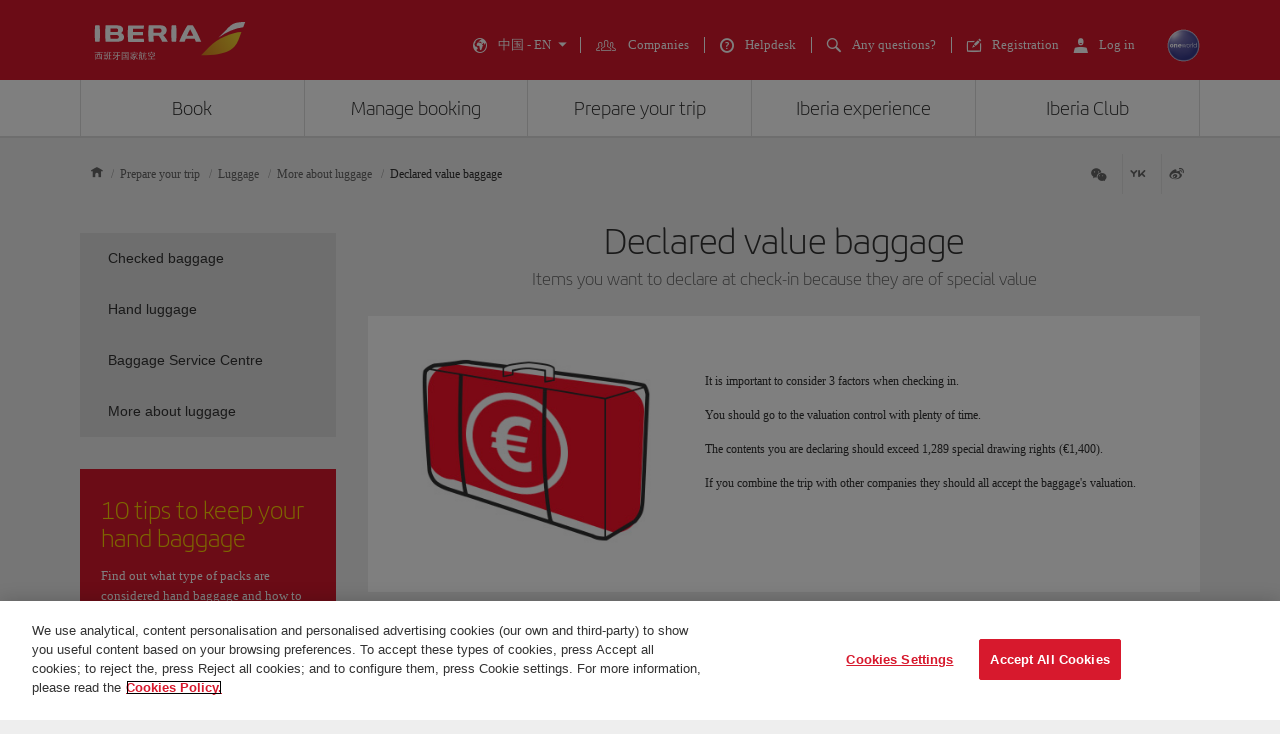

--- FILE ---
content_type: image/svg+xml
request_url: https://www.iberia.com/wcs/logos/iberia/logo_cn.svg
body_size: 3145
content:
<?xml version="1.0" encoding="utf-8"?>
<!-- Generator: Adobe Illustrator 22.1.0, SVG Export Plug-In . SVG Version: 6.00 Build 0)  -->
<svg version="1.1" id="Capa_1" xmlns="http://www.w3.org/2000/svg" xmlns:xlink="http://www.w3.org/1999/xlink" x="0px" y="0px"
	 viewBox="0 0 180 45" style="enable-background:new 0 0 180 45;" xml:space="preserve">
<style type="text/css">
	.st0{fill:#FFFFFF;}
	.st1{fill:url(#SVGID_1_);}
</style>
<g>
	<g>
		<path class="st0" d="M84.3,18.3c-0.8-1.2-1.6-2.1-2.3-2.8c2.5-0.9,4.1-3,4.1-5.7c0-1.5-0.5-2.9-1.5-3.9c-1.3-1.4-3.4-2-6.7-2H64.8
			c-0.3,3-0.5,6.6-0.5,9.8c0,3.2,0.2,6.4,0.5,9.8h6.1c-0.3-2.5-0.4-4.7-0.5-7.3h6.1c0.4,0.5,1.2,1.4,1.9,2.6
			c0.9,1.4,1.6,2.8,2.3,4.6h6.8C86.7,21.9,85.7,20.3,84.3,18.3z M78.5,12.6h-8.1c0-1.5,0.1-3.1,0.2-5h5.3c2,0,2.9,0.2,3.5,0.9
			c0.4,0.4,0.6,0.9,0.6,1.6C80,11.1,79.5,12.1,78.5,12.6z M7.1,13.9c0,3.3-0.1,6.5-0.5,9.6H1.4c-0.3-3.1-0.5-6.3-0.5-9.6
			c0-3.5,0.2-7.2,0.5-10h5.2C6.9,6.7,7.1,10.4,7.1,13.9z M97.7,13.9c0,3.3-0.1,6.5-0.5,9.6H92c-0.3-3.1-0.5-6.3-0.5-9.6
			c0-3.5,0.2-7.2,0.5-10h5.2C97.6,6.7,97.8,10.4,97.7,13.9z M122.2,13c-1.9-3.8-3.6-6.7-5.2-9.1h-6.2c-1.6,2.3-3.3,5.3-5.2,9
			c-1.9,3.8-3.7,7.7-4.7,10.6h6.4c0.4-1.2,0.9-2.5,1.4-3.6h10.5c0.5,1.2,1,2.3,1.4,3.6h6.4C125.7,20.6,124.1,16.8,122.2,13z
			 M110,16.3c1.3-2.9,2.5-5.3,3.8-7.7c1.3,2.4,2.5,4.8,3.8,7.7H110z M32.1,13c1.4-0.8,2.3-2.4,2.3-4c0-1.6-0.4-2.6-1.5-3.5
			C31.3,4,28.2,3.9,25,3.9H13.8c-0.3,2.9-0.5,6.6-0.5,9.8c0,3.2,0.1,6.3,0.5,9.8h11.6c4.1,0,6.6-0.5,8.2-1.5c1.2-0.8,2-2.5,2-4.3
			C35.5,15.6,34.3,13.9,32.1,13z M19.6,7.6h5.1c2.1,0,2.8,0.2,3.4,0.8c0.3,0.3,0.5,0.8,0.5,1.5c0,0.8-0.3,1.5-0.9,2h-8.2
			C19.4,10.4,19.5,9,19.6,7.6z M28.9,19.1c-0.6,0.5-1.4,0.8-2.8,0.8h-6.6c-0.1-1.6-0.2-3.1-0.2-4.4h7.4c1.1,0,1.6,0.1,2.1,0.6
			c0.4,0.4,0.7,0.9,0.7,1.5C29.5,18.2,29.3,18.7,28.9,19.1z M59.3,23.6H40.5c-0.3-3.1-0.5-6.6-0.5-9.8c0-3.2,0.2-6.7,0.5-9.8h18.7
			c-0.1,1.4-0.2,2.5-0.3,3.9H46.3c-0.1,1.3-0.1,2.9-0.1,4h11.8v3.7H46.1c0,1.3,0,2.7,0.1,4.1H59C59.1,21.1,59.2,22.3,59.3,23.6z"/>
		<g>
			<linearGradient id="SVGID_1_" gradientUnits="userSpaceOnUse" x1="128.4535" y1="42.0122" x2="176.0972" y2="14.5051">
				<stop  offset="0" style="stop-color:#DC831F"/>
				<stop  offset="0.85" style="stop-color:#F0D031"/>
			</linearGradient>
			<path class="st1" d="M136.1,30c11.4-11.4,27.7-17.8,38.5-18.1l-3.7,9.6c-4.4,10.3-12,17.8-44,17.8L136.1,30z"/>
			<path class="st0" d="M147.2,18.7l10.4-10.5c5-5,7-8.2,21.5-8.2l-2.4,6.2C166.9,7.3,157.1,11.6,147.2,18.7z"/>
		</g>
	</g>
	<g>
		<path class="st0" d="M2.1,35.9h7.1c0.4,0,0.8,0,1.2-0.1c0,0.1-0.1,0.3-0.1,0.4c0,0.1,0,0.3,0.1,0.4c-0.4-0.1-0.8-0.1-1.2-0.1H6.9
			v1.6h1.5c0.4,0,0.8,0,1.2-0.1c-0.1,0.4-0.1,0.7-0.1,1.1v4.6c0,0.4,0,0.8,0.1,1.1c-0.2,0-0.4,0-0.4,0c-0.1,0-0.2,0-0.4,0
			c0.1-0.4,0.1-0.7,0.1-1.1H2.5c0,0.4,0,0.7,0.1,1.1c-0.2,0-0.4,0-0.4,0c-0.1,0-0.2,0-0.4,0c0.1-0.4,0.1-0.8,0.1-1.1v-4.6
			c0-0.4,0-0.7-0.1-1.1c0.4,0.1,0.8,0.1,1.2,0.1h1.3c0-0.5,0-1,0.1-1.6H2.1c-0.4,0-0.8,0-1.2,0.1c0-0.1,0.1-0.3,0.1-0.4
			c0-0.1,0-0.3-0.1-0.4C1.3,35.9,1.7,35.9,2.1,35.9z M8.7,43.2v-4.3H6.9v2c0,0.3,0.1,0.4,0.3,0.4c0.3,0,0.7,0,1.3-0.1
			c-0.2,0.2-0.3,0.5-0.3,0.8c-0.4,0.1-0.8,0.1-1.2,0.1c-0.6,0-0.8-0.3-0.8-0.8v-2.3H4.8c0,0.5-0.1,0.9-0.1,1.2
			c-0.1,0.9-0.5,1.7-1.2,2.4C3.2,42.2,3,42,2.7,41.9c0.5-0.4,0.9-0.9,1.1-1.5c0.1-0.3,0.2-0.8,0.3-1.5H2.5v4.3H8.7z M6.3,36.6H4.9
			c0,0.6,0,1.1,0,1.6h1.4V36.6z"/>
		<path class="st0" d="M11.9,35.9h2.2c0.2,0,0.3,0,0.5-0.1c0,0.1,0,0.3,0,0.4s0,0.3,0,0.4c-0.2,0-0.3-0.1-0.5-0.1h-0.7v2.9H14
			c0.2,0,0.3,0,0.5-0.1c0,0.1,0,0.3,0,0.4s0,0.3,0,0.4c-0.2,0-0.3-0.1-0.5-0.1h-0.6V43c0.4-0.1,0.8-0.3,1.2-0.5c0,0.4,0,0.7,0,0.8
			c-1.5,0.5-2.5,0.8-2.9,1.1c0-0.3-0.1-0.5-0.3-0.9c0.4-0.1,0.8-0.2,1.2-0.3v-3.2h-0.8c-0.2,0-0.3,0-0.5,0.1c0-0.1,0-0.3,0-0.4
			s0-0.3,0-0.4c0.2,0,0.3,0.1,0.5,0.1h0.8v-2.9h-0.7c-0.2,0-0.3,0-0.5,0.1c0-0.1,0-0.3,0-0.4s0-0.3,0-0.4
			C11.6,35.9,11.8,35.9,11.9,35.9z M16.9,35.3c-0.1,0.3-0.2,0.5-0.2,0.7v2.7c0,1.9-0.2,3.2-0.5,4.1c-0.3,0.7-0.9,1.4-2,2
			c-0.2-0.3-0.3-0.5-0.6-0.7c1.1-0.5,1.7-1.1,1.9-1.8c0.3-0.8,0.4-2,0.4-3.6V36c0-0.3,0-0.6-0.1-0.8C16.3,35.3,16.6,35.3,16.9,35.3z
			 M15.7,37.4c-0.3,1.2-0.5,2.4-0.6,3.6c-0.2-0.1-0.5-0.1-0.7-0.2c0.3-1.1,0.6-2.3,0.6-3.6C15.3,37.3,15.5,37.4,15.7,37.4z
			 M17.6,35.9H20c0.2,0,0.3,0,0.5-0.1c0,0.1,0,0.3,0,0.4s0,0.3,0,0.4c-0.2,0-0.4-0.1-0.5-0.1h-1v2.8h0.8c0.2,0,0.3,0,0.5-0.1
			c0,0.1,0,0.3,0,0.4s0,0.3,0,0.4c-0.2,0-0.3-0.1-0.5-0.1H19v3.6h1.1c0.2,0,0.3,0,0.5-0.1c0,0.1,0,0.3,0,0.4c0,0.1,0,0.3,0,0.4
			c-0.2,0-0.3-0.1-0.5-0.1H17c-0.2,0-0.3,0-0.5,0.1c0-0.1,0-0.3,0-0.4c0-0.1,0-0.3,0-0.4c0.2,0,0.3,0.1,0.5,0.1h1.2v-3.6h-0.6
			c-0.2,0-0.3,0-0.5,0.1c0-0.1,0-0.3,0-0.4s0-0.3,0-0.4c0.2,0,0.3,0.1,0.5,0.1h0.6v-2.8h-0.6c-0.2,0-0.3,0-0.5,0.1
			c0-0.1,0-0.3,0-0.4s0-0.3,0-0.4C17.3,35.9,17.5,35.9,17.6,35.9z"/>
		<path class="st0" d="M23.7,35.7h5.6c0.4,0,0.8,0,1.2-0.1c0,0.1-0.1,0.3-0.1,0.4c0,0.1,0,0.3,0.1,0.4c-0.4,0-0.8-0.1-1.2-0.1h-1
			v2.9H30c0.3,0,0.7,0,1.1,0c0,0,0,0.1,0,0.4c0,0.1,0,0.2,0,0.4c-0.4,0-0.7,0-1.1,0h-1.6v4.3c0,0.2-0.1,0.4-0.4,0.5
			c-0.3,0.1-0.8,0.2-1.6,0.2c0-0.3-0.1-0.6-0.3-0.9c0.5,0,0.9,0.1,1.2,0.1c0.2,0,0.3-0.1,0.3-0.2V40c-1.3,1.8-2.9,3.3-5,4.5
			c-0.2-0.3-0.5-0.5-0.8-0.8c1.9-0.8,3.5-2,4.8-3.8h-2.4c-0.3,0-0.8,0-1.5,0.1l-0.3-0.7c0.3-0.2,0.6-0.4,0.8-0.6
			c0.3-0.3,0.5-0.8,0.8-1.7c0.3,0.2,0.6,0.3,1,0.4c-0.6,0.7-1.1,1.4-1.5,1.9h4v-2.9h-3.8c-0.4,0-0.8,0-1.2,0.1
			c0-0.1,0.1-0.3,0.1-0.4c0-0.1,0-0.3-0.1-0.4C23,35.7,23.4,35.7,23.7,35.7z"/>
		<path class="st0" d="M34.1,35.7h5.6c0.4,0,0.8,0,1.2-0.1c-0.1,0.4-0.1,0.8-0.1,1.1v7.1c0,0.4,0,0.8,0.1,1.2c-0.2,0-0.4,0-0.5,0
			c-0.1,0-0.2,0-0.5,0c0-0.3,0.1-0.6,0.1-0.8h-6.4c0,0.3,0,0.5,0.1,0.8c-0.2,0-0.4,0-0.5,0c-0.1,0-0.2,0-0.5,0
			c0.1-0.4,0.1-0.8,0.1-1.2v-7c0-0.4,0-0.8-0.1-1.1C33.3,35.7,33.7,35.7,34.1,35.7z M40.1,43.5v-7.1h-6.4v7.1H40.1z M35.6,37.4h2.7
			c0.4,0,0.8,0,1.2-0.1c0,0.1-0.1,0.3-0.1,0.4c0,0.1,0,0.3,0.1,0.4c-0.4-0.1-0.8-0.1-1.2-0.1h-1v1.3h0.8c0.4,0,0.8,0,1.2-0.1
			c0,0.1-0.1,0.3-0.1,0.4c0,0.1,0,0.3,0.1,0.4c-0.4-0.1-0.8-0.1-1.2-0.1h-0.8v1.8h1.2c0.4,0,0.8,0,1.2-0.1c0,0.1-0.1,0.3-0.1,0.4
			c0,0.1,0,0.3,0.1,0.4c-0.4-0.1-0.8-0.1-1.2-0.1h-3.1c-0.4,0-0.8,0-1.2,0.1c0-0.1,0.1-0.3,0.1-0.4c0-0.1,0-0.3-0.1-0.4
			c0.4,0.1,0.8,0.1,1.2,0.1h1.2v-1.8h-0.7c-0.4,0-0.8,0-1.2,0.1c0-0.1,0.1-0.3,0.1-0.4c0-0.1,0-0.3-0.1-0.4c0.4,0.1,0.8,0.1,1.2,0.1
			h0.7v-1.3h-0.9c-0.4,0-0.8,0-1.2,0.1c0-0.1,0.1-0.3,0.1-0.4c0-0.1,0-0.3-0.1-0.4C34.9,37.4,35.2,37.4,35.6,37.4z M39,41.2
			c-0.2,0-0.4,0.1-0.7,0.3c-0.2-0.4-0.4-0.6-0.7-0.9c0.2,0,0.4-0.1,0.6-0.3C38.5,40.7,38.7,41,39,41.2z"/>
		<path class="st0" d="M45.5,38h3.7c0.4,0,0.8,0,1.2-0.1c0,0.1-0.1,0.3-0.1,0.4c0,0.1,0,0.3,0.1,0.4c-0.4-0.1-0.8-0.1-1.2-0.1h-1.3
			c-0.4,0.3-0.8,0.6-1.1,0.8c0.5,0.5,0.9,1,1.1,1.4c0.8-0.4,1.5-1,2.2-1.6c0.1,0.3,0.3,0.5,0.6,0.8c-0.2,0.1-0.4,0.2-0.7,0.4
			c-0.2,0.1-0.4,0.3-0.6,0.4c0.3,0.8,0.7,1.4,1.1,1.7c0.4,0.4,0.9,0.6,1.5,0.9c-0.3,0.2-0.6,0.5-0.8,0.8c-0.7-0.5-1.2-1.1-1.6-1.6
			c-0.3-0.4-0.5-0.9-0.7-1.5c-0.2,0.1-0.4,0.2-0.6,0.3c0,0,0,0.1,0,0.1c0.2,0.5,0.3,0.9,0.3,1.4c0,0.6-0.1,1.1-0.4,1.3
			c-0.5,0.4-1.1,0.6-1.9,0.6c-0.1-0.4-0.2-0.6-0.4-0.9c0.2,0,0.4,0,0.6,0c0.5,0,0.8-0.1,1-0.3c0.2-0.2,0.3-0.5,0.3-0.9
			c0-0.2,0-0.4,0-0.6c-0.5,0.4-1,0.7-1.5,1c-0.7,0.4-1.6,0.8-2.7,1.2c-0.2-0.3-0.4-0.5-0.7-0.7c1.4-0.3,2.5-0.7,3.2-1.2
			c0.5-0.3,1-0.7,1.6-1.1c0-0.1-0.1-0.1-0.1-0.2c-0.1-0.1-0.2-0.3-0.3-0.5c-0.5,0.4-1,0.7-1.5,1c-0.6,0.4-1.3,0.7-2.2,1
			c-0.2-0.3-0.4-0.5-0.7-0.7c1.1-0.3,2-0.6,2.6-0.9c0.4-0.2,0.9-0.6,1.3-0.9c-0.1-0.2-0.3-0.3-0.4-0.5c-1,0.6-2,1-3,1.4
			c-0.1-0.3-0.4-0.5-0.6-0.7c1-0.2,1.9-0.4,2.6-0.9c0.6-0.3,1.2-0.6,1.6-0.9h-1.4c-0.4,0-0.8,0-1.2,0.1c0-0.1,0.1-0.3,0.1-0.4
			c0-0.1,0-0.3-0.1-0.4C44.7,38,45.1,38,45.5,38z M48,36.4h2.3c0.4,0,0.9,0,1.3-0.1c0,0.3-0.1,0.5-0.1,0.8c0,0.4,0,0.9,0.1,1.3
			c-0.1,0-0.3-0.1-0.4-0.1c-0.1,0-0.3,0-0.4,0.1c0-0.5,0.1-0.9,0.1-1.4h-6.9c0,0.4,0,0.9,0.1,1.3c-0.2,0-0.3-0.1-0.4-0.1
			c-0.2,0-0.3,0-0.4,0.1c0-0.4,0.1-0.8,0.1-1.1c0-0.3,0-0.6-0.1-0.9c0.4,0,0.9,0.1,1.3,0.1h2.8c-0.1-0.4-0.3-0.7-0.4-1
			c0.3,0,0.7-0.1,1-0.1C47.8,35.6,47.9,36,48,36.4z"/>
		<path class="st0" d="M55.8,35.4c-0.1,0.2-0.3,0.5-0.4,0.9h0.7c0.3,0,0.6,0,0.8-0.1c0,0.5-0.1,0.9-0.1,1.4v5.8
			c0,0.4-0.1,0.6-0.1,0.7c-0.2,0.3-0.6,0.5-1.2,0.5c0-0.3-0.2-0.6-0.4-0.9c0.3,0,0.5,0.1,0.6,0.1c0.3,0,0.4-0.2,0.4-0.4v-3.1h-1.6
			v0.4c0,0.9-0.1,1.7-0.2,2.4c-0.2,0.7-0.4,1.3-0.6,1.7c-0.2-0.2-0.4-0.3-0.8-0.4c0.4-0.6,0.6-1.3,0.7-2c0.1-0.5,0.2-1.2,0.2-2v-0.1
			c-0.3,0-0.6,0-0.9,0c0-0.1,0-0.3,0-0.4c0-0.1,0-0.3,0-0.4c0.3,0,0.6,0,0.9,0v-2c0-0.5,0-0.9-0.1-1.4c0.3,0,0.6,0.1,0.8,0.1h0.3
			l0.1-1.1C55.2,35.3,55.5,35.3,55.8,35.4z M56.2,39.6V37h-1.6v2.6H56.2z M55.8,42.4c-0.2,0-0.4,0.1-0.6,0.2c-0.1-0.5-0.2-1-0.4-1.6
			c0.2,0,0.4-0.1,0.6-0.2C55.5,41.3,55.7,41.8,55.8,42.4z M55.8,39c-0.2,0-0.4,0.1-0.6,0.1c-0.1-0.6-0.2-1.1-0.3-1.4
			c0.1,0,0.3,0,0.5-0.1L55.8,39z M59,38.5h0.8c0.3,0,0.6,0,1-0.1c-0.1,0.4-0.1,0.7-0.1,1v4.2c0,0.1,0.2,0.2,0.5,0.2
			c0.1,0,0.2,0,0.3-0.1c0.1-0.1,0.2-0.4,0.3-1c0.2,0.2,0.5,0.4,0.8,0.6c-0.3,0.7-0.5,1.1-0.7,1.2c-0.1,0.1-0.4,0.1-0.7,0.1
			c-0.8,0-1.2-0.3-1.2-0.7v-4.6h-1.2v1.5c0,0.9-0.1,1.7-0.3,2.4c-0.1,0.5-0.4,1.1-0.8,1.6c-0.3-0.2-0.5-0.4-0.8-0.5
			c0.4-0.4,0.7-0.8,0.9-1.3c0.2-0.6,0.3-1.4,0.3-2.2v-1.2c0-0.3,0-0.7-0.1-1C58.3,38.5,58.7,38.5,59,38.5z M58.4,36.9H61
			c0.4,0,0.8,0,1.2-0.1c0,0.1-0.1,0.3-0.1,0.4c0,0.1,0,0.3,0.1,0.4c-0.4,0-0.8-0.1-1.2-0.1h-2.6c-0.4,0-0.8,0-1.2,0.1
			c0-0.1,0.1-0.3,0.1-0.4c0-0.1,0-0.3-0.1-0.4C57.5,36.9,57.9,36.9,58.4,36.9z M60,36.4c-0.3,0-0.5,0.1-0.7,0.3
			c-0.1-0.4-0.3-0.8-0.6-1.2c0.3,0,0.5-0.1,0.7-0.2C59.6,35.6,59.8,36,60,36.4z"/>
		<path class="st0" d="M66.5,40.6H70c0.4,0,0.8,0,1.2-0.1c0,0.1-0.1,0.3-0.1,0.4c0,0.1,0,0.3,0.1,0.4c-0.4-0.1-0.8-0.1-1.2-0.1h-1.4
			v2.3h2.7c0.4,0,0.8,0,1.2-0.1c0,0.1-0.1,0.3-0.1,0.4c0,0.1,0,0.3,0.1,0.4c-0.4-0.1-0.8-0.1-1.2-0.1H65c-0.4,0-0.8,0-1.2,0.1
			c0-0.1,0.1-0.3,0.1-0.4c0-0.1,0-0.3-0.1-0.4c0.4,0.1,0.8,0.1,1.2,0.1h2.9v-2.3h-1.4c-0.4,0-0.8,0-1.2,0.1c0-0.1,0.1-0.3,0.1-0.4
			c0-0.1,0-0.3-0.1-0.4C65.6,40.6,66,40.6,66.5,40.6z M67.9,38.4c-1.2,0.7-2.2,1.4-3.2,2.1c-0.3-0.3-0.6-0.5-0.8-0.6
			c0.5-0.2,1.1-0.5,1.6-0.8c0.6-0.4,1.1-0.8,1.5-1.3C67.1,38.1,67.5,38.3,67.9,38.4z M68.9,36.5H71c0.4,0,0.9,0,1.4-0.1
			c0,0.3-0.1,0.5-0.1,0.8c0,0.4,0,0.9,0.1,1.3c-0.2,0-0.3-0.1-0.5-0.1c-0.2,0-0.3,0-0.5,0.1c0-0.5,0.1-0.9,0.1-1.4h-6.8
			c0,0.5,0,1,0.1,1.4c-0.2,0-0.3-0.1-0.5-0.1c-0.2,0-0.3,0-0.5,0.1c0-0.4,0.1-0.8,0.1-1.3c0-0.3,0-0.6-0.1-0.9
			c0.4,0,0.9,0.1,1.4,0.1H68c-0.2-0.5-0.4-0.8-0.6-1.2c0.3,0,0.6-0.1,1-0.1C68.5,35.7,68.7,36.1,68.9,36.5z M72.4,39.8
			c-0.3,0.3-0.5,0.5-0.6,0.8c-1-0.8-2.1-1.4-3.1-1.9c0.2-0.2,0.4-0.4,0.6-0.7C70.2,38.6,71.3,39.2,72.4,39.8z"/>
	</g>
</g>
</svg>
